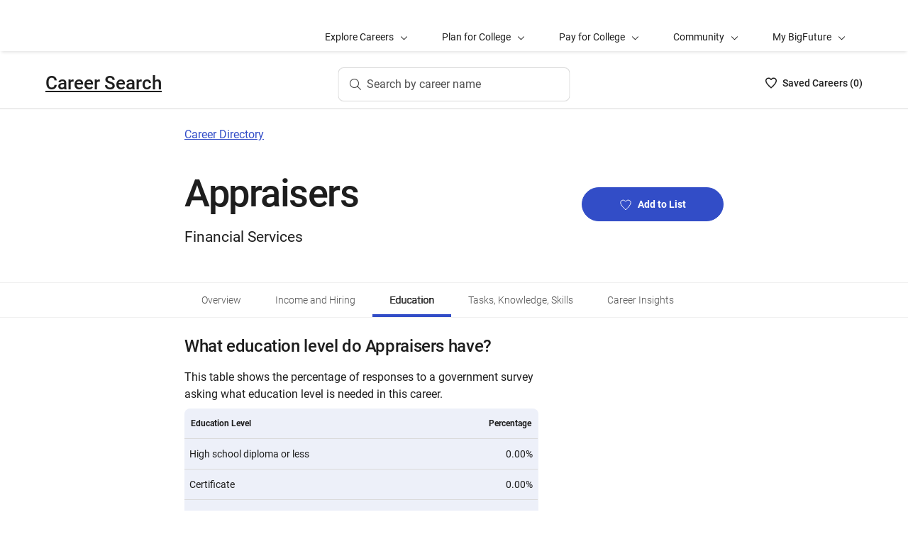

--- FILE ---
content_type: text/html; charset=utf-8
request_url: https://bigfuture.collegeboard.org/careers/appraiser-of-personal-or-business-property/education
body_size: 18510
content:
<!DOCTYPE html><html lang="en"><head><meta charSet="utf-8"/><meta name="viewport" content="width=device-width"/><link rel="shortcut icon" href="https://bigfuture.collegeboard.org/themes/custom/apricot_theme/favicon.ico"/><script src="https://kiwi.collegeboard.org/embed.js" async=""></script><title>Appraisers Education - BigFuture Career Search</title><meta name="description" content="See education level statistics for Appraisers."/><link rel="canonical" href="https://bigfuture.collegeboard.org/careers/appraiser-of-personal-or-business-property/education"/><meta id="ogTitle" property="og:title" content="Appraisers Education - BigFuture Career Search"/><meta id="ogURL" property="og:url" content="https://bigfuture.collegeboard.org/careers/appraiser-of-personal-or-business-property/education"/><meta id="ogDescription" property="og:description" content="See education level statistics for Appraisers."/><meta id="ogType" property="og:type" content="website"/><meta property="og:image" content="https://secure-media.collegeboard.org/digitalServices/bigfuture/socialshare-BF-acorn-blue.png"/><meta property="og:image:url" content="https://secure-media.collegeboard.org/digitalServices/bigfuture/socialshare-BF-acorn-blue.png"/><meta property="og:image:secure_url" content="https://secure-media.collegeboard.org/digitalServices/bigfuture/socialshare-BF-acorn-blue.png"/><meta name="twitter:image" content="https://secure-media.collegeboard.org/digitalServices/bigfuture/socialshare-BF-acorn-blue.png"/><meta name="twitter:card" content="summary"/><meta id="twitterTitle" name="twitter:title" content="Appraisers Education - BigFuture Career Search"/><meta id="twitterDescription" name="twitter:description" content="See education level statistics for Appraisers."/><meta name="twitter:site:id" content="@CollegeBoard"/><meta name="twitter:creator" content="College Board"/><meta id="twitterURL" name="twitter:url" content="https://bigfuture.collegeboard.org/careers/appraiser-of-personal-or-business-property/education"/><meta name="next-head-count" content="21"/><link rel="shortcut icon" href="https://bigfuture.collegeboard.org/themes/custom/apricot_theme/favicon.ico"/><link rel="stylesheet" href="https://atlas.collegeboard.org/apricot/prod/4.8.0/main.min.css"/><link rel="stylesheet" href="https://atlas.collegeboard.org/apricot/prod/4.8.0/athena.min.css"/><link rel="stylesheet" href="https://atlas.collegeboard.org/apricot/prod/4.8.0/bf.min.css"/><link rel="stylesheet" href="https://atlas.collegeboard.org/apricot/prod/4.8.0/glyphs.min.css"/><noscript data-n-css=""></noscript><script defer="" nomodule="" src="/_next/static/chunks/polyfills-42372ed130431b0a.js"></script><script src="/_next/static/chunks/webpack-7ab3068c828c5bf6.js" defer=""></script><script src="/_next/static/chunks/framework-48e855a26e82c682.js" defer=""></script><script src="/_next/static/chunks/main-4f0dd59515193b0b.js" defer=""></script><script src="/_next/static/chunks/pages/_app-085b5b39edf28d55.js" defer=""></script><script src="/_next/static/chunks/61d347e8-cf825ec688377748.js" defer=""></script><script src="/_next/static/chunks/160-9e02692aa03f62f8.js" defer=""></script><script src="/_next/static/chunks/675-2c0b130833b4269d.js" defer=""></script><script src="/_next/static/chunks/664-e347d64e56042a02.js" defer=""></script><script src="/_next/static/chunks/875-5c6abb8126f52acc.js" defer=""></script><script src="/_next/static/chunks/959-d72b623819c02753.js" defer=""></script><script src="/_next/static/chunks/196-5fdf2266f949c62b.js" defer=""></script><script src="/_next/static/chunks/351-6d768aca07a720c7.js" defer=""></script><script src="/_next/static/chunks/399-060ca4e465c1d7ae.js" defer=""></script><script src="/_next/static/chunks/686-236c72f5d27ce4ef.js" defer=""></script><script src="/_next/static/chunks/318-ad13651d4201c49d.js" defer=""></script><script src="/_next/static/chunks/288-72ee6ae3d1f57d22.js" defer=""></script><script src="/_next/static/chunks/pages/careers/%5Bid%5D/education-0d7b3db598907bba.js" defer=""></script><script src="/_next/static/12VPKmHY3Fs4w9_p-r2Ua/_buildManifest.js" defer=""></script><script src="/_next/static/12VPKmHY3Fs4w9_p-r2Ua/_ssgManifest.js" defer=""></script><style data-styled="" data-styled-version="5.3.11">:root{--local-nav-height:75px;--directory-section-scroll-margin-top:16rem;}/*!sc*/
data-styled.g1[id="sc-global-ciAKZb1"]{content:"sc-global-ciAKZb1,"}/*!sc*/
.fUgfNN{margin-block:24px;}/*!sc*/
.fUgfNN:first-of-type{margin-top:0;}/*!sc*/
.fUgfNN:last-of-type + hr{display:none;}/*!sc*/
data-styled.g2[id="sc-32c54a86-0"]{content:"fUgfNN,"}/*!sc*/
.bmKUUN p{font-size:16px;font-weight:normal;line-height:24px;margin-bottom:8px;}/*!sc*/
data-styled.g3[id="sc-32c54a86-1"]{content:"bmKUUN,"}/*!sc*/
.jQzppO{font-size:24px;font-weight:500;-webkit-letter-spacing:-0.38px;-moz-letter-spacing:-0.38px;-ms-letter-spacing:-0.38px;letter-spacing:-0.38px;line-height:32px;}/*!sc*/
data-styled.g4[id="sc-32c54a86-2"]{content:"jQzppO,"}/*!sc*/
.jNmUrD *{font-family:Roboto;}/*!sc*/
data-styled.g6[id="sc-32c54a86-4"]{content:"jNmUrD,"}/*!sc*/
.ihTnZX{border:none;border-top:1px solid #f0f0f0;margin:24px 0;width:100%;}/*!sc*/
data-styled.g9[id="sc-32c54a86-7"]{content:"ihTnZX,"}/*!sc*/
.fkoDXP p{font-size:unset;line-height:unset;}/*!sc*/
data-styled.g48[id="sc-75769140-0"]{content:"fkoDXP,"}/*!sc*/
.dzMLEJ{-webkit-align-items:center;-webkit-box-align:center;-ms-flex-align:center;align-items:center;display:-webkit-box;display:-webkit-flex;display:-ms-flexbox;display:flex;height:24px;margin-bottom:auto;margin-top:auto;overflow:hidden;position:relative;}/*!sc*/
.dzMLEJ .list-heart-count{font-size:14px;font-weight:500;left:0;margin-bottom:auto;margin-left:auto;margin-right:auto;margin-top:auto;padding:0;position:relative;right:0;text-align:left;-webkit-text-decoration:none;text-decoration:none;top:50%;-webkit-transform:translate(0,-50%);-ms-transform:translate(0,-50%);transform:translate(0,-50%);white-space:nowrap;}/*!sc*/
.dzMLEJ .list-heart-count .savedText{display:inline;}/*!sc*/
@media (max-width:767.98px){.dzMLEJ .list-heart-count .savedText{display:none;}}/*!sc*/
data-styled.g61[id="sc-5433ed44-0"]{content:"dzMLEJ,"}/*!sc*/
.gpxpcz{height:24px;position:relative;width:16px;margin-right:8px;}/*!sc*/
.gpxpcz .list-heart-icon-background{border-radius:50%;bottom:0;box-shadow:none;height:24px;left:0;margin-bottom:auto;margin-left:auto;margin-right:auto;margin-top:auto;right:0;top:0;width:16px;z-index:0;}/*!sc*/
.gpxpcz .list-heart-icon{bottom:0;height:16px;left:0;margin-bottom:auto;margin-left:auto;margin-right:auto;margin-top:auto;position:absolute;right:0;stroke-linecap:round;stroke-linejoin:round;stroke-width:1.5;top:0;width:16px;z-index:1;}/*!sc*/
data-styled.g62[id="sc-5433ed44-1"]{content:"gpxpcz,"}/*!sc*/
.kqShqI{margin-left:8px;}/*!sc*/
.kqShqI .heart-list-container-link{-webkit-align-items:center;-webkit-box-align:center;-ms-flex-align:center;align-items:center;display:-webkit-box;display:-webkit-flex;display:-ms-flexbox;display:flex;-webkit-box-pack:center;-webkit-justify-content:center;-ms-flex-pack:center;justify-content:center;-webkit-text-decoration:none;text-decoration:none;}/*!sc*/
.kqShqI .heart-list-container-link .heart-animation-enter .list-heart-icon-background{box-shadow:0 0 1px 4px rgba(50,77,199,0.1),inset 0 0 0 8px rgba(50,77,199,0.1);-webkit-transition:all 250ms ease-in-out;transition:all 250ms ease-in-out;}/*!sc*/
.kqShqI .heart-list-container-link .heart-animation-enter .list-heart-icon{border-radius:none;-webkit-transform:scale(1);-ms-transform:scale(1);transform:scale(1);-webkit-transition:all 250ms ease-in-out;transition:all 250ms ease-in-out;}/*!sc*/
.kqShqI .heart-list-container-link .list-available-fade-enter .list-heart-count{-webkit-transform:translate(0,50%);-ms-transform:translate(0,50%);transform:translate(0,50%);-webkit-transition:-webkit-transform 250ms;-webkit-transition:transform 250ms;transition:transform 250ms;}/*!sc*/
.kqShqI .heart-list-container-link .list-available-fade-enter-active .list-heart-count{-webkit-transform:translate(0,-50%);-ms-transform:translate(0,-50%);transform:translate(0,-50%);-webkit-transition:-webkit-transform 250ms;-webkit-transition:transform 250ms;transition:transform 250ms;}/*!sc*/
.kqShqI .heart-list-container-link .list-available-fade-exit .list-heart-count{-webkit-transform:translate(0,100%);-ms-transform:translate(0,100%);transform:translate(0,100%);-webkit-transition:-webkit-transform 250ms;-webkit-transition:transform 250ms;transition:transform 250ms;}/*!sc*/
.kqShqI .heart-list-container-link .list-available-fade-exit-active .list-heart-count{-webkit-transform:translate(0,-200%);-ms-transform:translate(0,-200%);transform:translate(0,-200%);-webkit-transition:-webkit-transform 250ms;-webkit-transition:transform 250ms;transition:transform 250ms;}/*!sc*/
.kqShqI .heart-list-container-link .heart-animation-enter-active .list-heart-icon-background{box-shadow:0 0 6px 24px transparent,inset 0 0 0 0 transparent;-webkit-transition:all 250ms ease-in-out;transition:all 250ms ease-in-out;}/*!sc*/
.kqShqI .heart-list-container-link .heart-animation-enter-active .list-heart-icon{-webkit-transform:scale(1.4);-ms-transform:scale(1.4);transform:scale(1.4);-webkit-transition:all 250ms ease-in-out;transition:all 250ms ease-in-out;}/*!sc*/
.kqShqI .heart-list-container-link.header-heart-list-not-available{color:#1e1e1e;}/*!sc*/
.kqShqI .heart-list-container-link.header-heart-list-not-available .list-heart-icon{fill:none;stroke:#1e1e1e;}/*!sc*/
.kqShqI .heart-list-container-link.header-heart-list-available{color:#324dc7;}/*!sc*/
.kqShqI .heart-list-container-link.header-heart-list-available .list-heart-icon{fill:#324dc7;stroke:#324dc7;}/*!sc*/
.kqShqI .heart-list-container-link:hover.header-heart-list-not-available{color:#324dc7;}/*!sc*/
.kqShqI .heart-list-container-link:hover.header-heart-list-not-available:not(:focus){box-shadow:none;}/*!sc*/
.kqShqI .heart-list-container-link:hover.header-heart-list-not-available .list-heart-icon{fill:#324dc7;stroke:#324dc7;-webkit-transition:all 200ms ease-in-out;transition:all 200ms ease-in-out;}/*!sc*/
.kqShqI .heart-list-container-link:hover.header-heart-list-available{color:#1b2264;}/*!sc*/
.kqShqI .heart-list-container-link:hover.header-heart-list-available .list-heart-icon{fill:#1b2264;stroke:#1b2264;}/*!sc*/
.kqShqI .heart-list-container-link:focus{border-radius:4px;box-shadow:0 0 0 2px #324dc7;outline:none;-webkit-transition:all 250ms ease-in-out;transition:all 250ms ease-in-out;}/*!sc*/
data-styled.g63[id="sc-5433ed44-2"]{content:"kqShqI,"}/*!sc*/
.bHLRka h1{-webkit-letter-spacing:normal;-moz-letter-spacing:normal;-ms-letter-spacing:normal;letter-spacing:normal;}/*!sc*/
data-styled.g65[id="sc-5433ed44-4"]{content:"bHLRka,"}/*!sc*/
.feWLFH .career-header-link-fade-enter{opacity:0;}/*!sc*/
.feWLFH .career-header-link-fade-enter-active{opacity:1;-webkit-transition:all 250ms;transition:all 250ms;}/*!sc*/
.feWLFH .career-header-link-fade-exit{opacity:1;}/*!sc*/
.feWLFH .career-header-link-fade-exit-active{opacity:0;-webkit-transition:opacity 150ms;transition:opacity 150ms;}/*!sc*/
data-styled.g66[id="sc-5433ed44-5"]{content:"feWLFH,"}/*!sc*/
.hrIwDa a{color:#1e1e1e;}/*!sc*/
.hrIwDa a:focus{border-radius:4px;box-shadow:0 0 0 2px #324dc7;outline:none;}/*!sc*/
.hrIwDa a:visited{color:#1e1e1e !important;}/*!sc*/
.hrIwDa a:hover{color:#324dc7 !important;}/*!sc*/
data-styled.g67[id="sc-5433ed44-6"]{content:"hrIwDa,"}/*!sc*/
.MJDqU{-webkit-align-self:center;-ms-flex-item-align:center;align-self:center;display:-webkit-box;display:-webkit-flex;display:-ms-flexbox;display:flex;-webkit-flex-wrap:nowrap;-ms-flex-wrap:nowrap;flex-wrap:nowrap;margin-left:auto;}/*!sc*/
@media (min-width:767.98px){.MJDqU{left:50%;position:absolute;-webkit-transform:translateX(-50%);-ms-transform:translateX(-50%);transform:translateX(-50%);}}/*!sc*/
.MJDqU .cs-college-search-header-button{border:0;color:#505050;display:-webkit-box;display:-webkit-flex;display:-ms-flexbox;display:flex;-webkit-align-items:center;-webkit-box-align:center;-ms-flex-align:center;align-items:center;-webkit-box-pack:center;-webkit-justify-content:center;-ms-flex-pack:center;justify-content:center;white-space:nowrap;padding:8px;width:-webkit-fit-content;width:-moz-fit-content;width:fit-content;background:white;border-radius:8px;-webkit-transition:all 0.3s ease-in-out;transition:all 0.3s ease-in-out;}/*!sc*/
@media (min-width:767.98px){.MJDqU .cs-college-search-header-button{-webkit-box-pack:start;-webkit-justify-content:flex-start;-ms-flex-pack:start;justify-content:flex-start;padding:12px 40px 12px 16px;width:290px;box-shadow:inset 0 0 0 1px #d9d9d9;}}/*!sc*/
@media (min-width:1024px){.MJDqU .cs-college-search-header-button{width:327px;}}/*!sc*/
.MJDqU .cs-college-search-header-button:focus{outline:none;box-shadow:inset 0 0 0 2px #324dc7;}/*!sc*/
.MJDqU .cs-college-search-header-button:hover{box-shadow:inset 0 0 0 1px #505050;}/*!sc*/
.MJDqU .cs-college-search-header-button-label{margin-left:8px;display:inline;}/*!sc*/
@media (min-width:1px) and (max-width:767.98px){.MJDqU .cs-college-search-header-button-label{display:none;}}/*!sc*/
data-styled.g68[id="sc-5433ed44-7"]{content:"MJDqU,"}/*!sc*/
.LmitP{left:0;position:-webkit-sticky;position:sticky;right:0;top:0px;z-index:10;}/*!sc*/
data-styled.g69[id="sc-5433ed44-8"]{content:"LmitP,"}/*!sc*/
.ZMynN .cs-college-search-header-fade-enter{opacity:0;}/*!sc*/
.ZMynN .cs-college-search-header-fade-enter-active{opacity:1;-webkit-transition:all 300ms;transition:all 300ms;}/*!sc*/
.ZMynN .cs-college-search-header-fade-enter-active #cs-college-search-header-open{height:120px;}/*!sc*/
.ZMynN .cs-college-search-header-fade-enter-active #cs-college-search-header-close{height:73px;}/*!sc*/
.ZMynN .cs-college-search-header-fade-exit{opacity:1;}/*!sc*/
.ZMynN .cs-college-search-header-fade-exit-active{opacity:0;-webkit-transition:opacity 150ms,height 300ms;transition:opacity 150ms,height 300ms;}/*!sc*/
.ZMynN .cs-college-search-header-fade-exit-active #cs-college-search-header-close{height:120px;}/*!sc*/
.ZMynN .cs-college-search-header-fade-exit-active #cs-college-search-header-open{height:73px;}/*!sc*/
data-styled.g70[id="sc-5433ed44-9"]{content:"ZMynN,"}/*!sc*/
.fOxMqA{-webkit-align-items:center;-webkit-box-align:center;-ms-flex-align:center;align-items:center;display:-webkit-box;display:-webkit-flex;display:-ms-flexbox;display:flex;height:73px;padding-bottom:24px;padding-top:24px;place-content:space-between;}/*!sc*/
data-styled.g74[id="sc-5433ed44-13"]{content:"fOxMqA,"}/*!sc*/
.htmuea{left:0;position:-webkit-sticky;position:sticky;right:0;top:calc(-1 * var(--local-nav-height));-webkit-transition:top 0.3s;-webkit-transition:top 0.3s;transition:top 0.3s;z-index:11;}/*!sc*/
data-styled.g77[id="sc-5433ed44-16"]{content:"htmuea,"}/*!sc*/
.ipENtv{background:#ffffff;box-shadow:0 3px 7px -7px rgba(0,0,0,0.03);height:50px;-ms-overflow-style:none;overflow-x:auto;position:-webkit-sticky;position:sticky;-webkit-scrollbar-width:none;-moz-scrollbar-width:none;-ms-scrollbar-width:none;scrollbar-width:none;top:0px;-webkit-transition:top 0.3s;transition:top 0.3s;z-index:9;}/*!sc*/
.ipENtv::-webkit-scrollbar{display:none;}/*!sc*/
data-styled.g150[id="sc-4d58b7dc-0"]{content:"ipENtv,"}/*!sc*/
.dBNrYz{border-top:solid 1px #f0f0f0;left:0;position:-webkit-sticky;position:sticky;right:0;top:0;}/*!sc*/
data-styled.g151[id="sc-4d58b7dc-1"]{content:"dBNrYz,"}/*!sc*/
.hvCFBg{border-bottom:solid 1px #f0f0f0;bottom:0;left:0;position:-webkit-sticky;position:sticky;right:0;}/*!sc*/
data-styled.g152[id="sc-4d58b7dc-2"]{content:"hvCFBg,"}/*!sc*/
.esiupv{height:48px !important;}/*!sc*/
@media (min-width:1px) and (max-width:767.98px){.esiupv{padding-left:0;}}/*!sc*/
@media (min-width:1px) and (max-width:767.98px){.esiupv.cb-tabs-menu ul{width:100%;}.esiupv.cb-tabs-menu ul li .cb-menu-link{padding:16px;}}/*!sc*/
.esiupv.cb-tabs-menu .cb-menu-link{box-shadow:inset 0 -4px 0 0 transparent,inset 0 0 0 2px transparent;color:#505050;font-size:14px;font-weight:300;padding:16px 24px;-webkit-transition:box-shadow 150ms,text-shadow 150ms,border-radius 150ms;transition:box-shadow 150ms,text-shadow 150ms,border-radius 150ms;white-space:nowrap;}/*!sc*/
.esiupv.cb-tabs-menu .cb-menu-link:hover,.esiupv.cb-tabs-menu .cb-menu-link.cb-selected{box-shadow:inset 0 -4px 0 0 #324dc7,inset 0 0 0 2px transparent;color:#1e1e1e;text-shadow:0.75px 0 0 currentColor;}/*!sc*/
.esiupv.cb-tabs-menu .cb-menu-link:hover{background-color:#f5f7fc;}/*!sc*/
.esiupv.cb-tabs-menu .cb-menu-link:focus{border-radius:4px;box-shadow:inset 0 -4px 0 0 transparent,inset 0 0 0 2px #324dc7;outline:none;-webkit-text-decoration:none !important;text-decoration:none !important;}/*!sc*/
.esiupv.cb-tabs-menu .cb-menu-link:focus.cb-selected{box-shadow:inset 0 -4px 0 0 #505050,inset 0 0 0 2px #324dc7;}/*!sc*/
.esiupv.cb-tabs-menu .cb-menu-link:focus:hover:not(.cb-selected){box-shadow:inset 0 -4px 0 0 #324dc7,inset 0 0 0 2px #324dc7;}/*!sc*/
@media (min-width:1px) and (max-width:767.98px){.esiupv.cb-tabs-menu .cb-menu-link{font-size:12px !important;}}/*!sc*/
data-styled.g153[id="sc-1c29de40-0"]{content:"esiupv,"}/*!sc*/
.jovJgf{display:-webkit-box;display:-webkit-flex;display:-ms-flexbox;display:flex;list-style:none;margin:0;padding:0;}/*!sc*/
.jovJgf li{display:-webkit-inline-box;display:-webkit-inline-flex;display:-ms-inline-flexbox;display:inline-flex;}/*!sc*/
data-styled.g165[id="sc-c643dbff-1"]{content:"jovJgf,"}/*!sc*/
.fkuANI a.cb-link-blue:visited{color:#324dc7;}/*!sc*/
data-styled.g180[id="sc-3c74a9bb-0"]{content:"fkuANI,"}/*!sc*/
.jVXyMp{-webkit-transition:all 250ms ease-in-out;transition:all 250ms ease-in-out;background-color:none;background:#324dc7;}/*!sc*/
.jVXyMp.cb-btn-pulse .cb-btn-pulse-dots{left:50%;-webkit-transform:translateX(-50%);-ms-transform:translateX(-50%);transform:translateX(-50%);}/*!sc*/
.jVXyMp .heart-icon{height:16px;margin-right:9px;fill:transparent;width:16px;-webkit-transition:all 250ms ease-in-out;transition:all 250ms ease-in-out;display:inline;stroke:#fff;}/*!sc*/
.jVXyMp:hover .heart-icon,.jVXyMp:focus .heart-icon{fill:#fff;}/*!sc*/
data-styled.g182[id="sc-343672f7-0"]{content:"jVXyMp,"}/*!sc*/
.ihQztv{padding-left:0;list-style-type:disc;}/*!sc*/
data-styled.g184[id="sc-5e208c84-0"]{content:"ihQztv,"}/*!sc*/
.iLTFbH{display:inline;padding-right:8px;}/*!sc*/
.iLTFbH:after{content:' • ';margin-left:8px;}/*!sc*/
.iLTFbH:last-child:after{display:none;}/*!sc*/
data-styled.g185[id="sc-5e208c84-1"]{content:"iLTFbH,"}/*!sc*/
.dWFxSU{background:#ffffff;background-size:cover;display:-webkit-box;display:-webkit-flex;display:-ms-flexbox;display:flex;overflow:hidden;position:relative;width:100%;-webkit-flex-direction:column;-ms-flex-direction:column;flex-direction:column;min-height:288px;-webkit-box-pack:center;-webkit-justify-content:center;-ms-flex-pack:center;justify-content:center;color:#1e1e1e;}/*!sc*/
@media (min-width:768px){.dWFxSU{background-size:cover;}}/*!sc*/
data-styled.g186[id="sc-6a9f0c11-0"]{content:"dWFxSU,"}/*!sc*/
.eqRCbM{display:-webkit-box;display:-webkit-flex;display:-ms-flexbox;display:flex;-webkit-flex-flow:row wrap;-ms-flex-flow:row wrap;flex-flow:row wrap;}/*!sc*/
@media (min-width:768px){.eqRCbM{-webkit-flex-wrap:nowrap;-ms-flex-wrap:nowrap;flex-wrap:nowrap;}}/*!sc*/
data-styled.g190[id="sc-2a3733db-0"]{content:"eqRCbM,"}/*!sc*/
.djCDab{display:inline-block;margin:24px 0;min-width:100%;}/*!sc*/
@media (min-width:768px){.djCDab{min-width:calc(100% - 216px);}}/*!sc*/
data-styled.g191[id="sc-2a3733db-1"]{content:"djCDab,"}/*!sc*/
.gpsTXu{min-width:100%;display:-webkit-inline-box;display:-webkit-inline-flex;display:-ms-inline-flexbox;display:inline-flex;-webkit-flex-direction:column;-ms-flex-direction:column;flex-direction:column;-webkit-box-pack:center;-webkit-justify-content:center;-ms-flex-pack:center;justify-content:center;margin:24px 0;}/*!sc*/
@media (min-width:768px){.gpsTXu{padding-left:16px;min-width:216px;}}/*!sc*/
data-styled.g192[id="sc-2a3733db-2"]{content:"gpsTXu,"}/*!sc*/
.fpJfgh{width:100%;}/*!sc*/
@media (min-width:768px){.fpJfgh{max-width:200px;}}/*!sc*/
data-styled.g193[id="sc-2a3733db-3"]{content:"fpJfgh,"}/*!sc*/
.QlSsk{margin-bottom:16px;margin-top:16px;}/*!sc*/
data-styled.g194[id="sc-2a3733db-4"]{content:"QlSsk,"}/*!sc*/
.btcqtm{font-size:54px !important;margin-bottom:16px;font-weight:500;}/*!sc*/
data-styled.g195[id="sc-2a3733db-5"]{content:"btcqtm,"}/*!sc*/
.cOGlUj{min-height:224px;}/*!sc*/
data-styled.g196[id="sc-2a3733db-6"]{content:"cOGlUj,"}/*!sc*/
.jnRgKV{height:364px;width:217px;}/*!sc*/
.jnRgKV .cb-card-title-small{font-size:16px;}/*!sc*/
.jnRgKV .arrowRight{margin-left:8px;}/*!sc*/
.jnRgKV:hover{border-radius:16px;box-shadow:inset 0 0 0 3px #1e1e1e;-webkit-transition:all 250ms ease-in-out;transition:all 250ms ease-in-out;}/*!sc*/
.jnRgKV:focus{border-radius:16px;box-shadow:inset 0 0 0 4px #324dc7;}/*!sc*/
.jnRgKV:first-of-type{margin-left:8px;}/*!sc*/
data-styled.g200[id="sc-ed86b273-0"]{content:"jnRgKV,"}/*!sc*/
.eUKamP{display:block;margin-bottom:16px;}/*!sc*/
data-styled.g201[id="sc-ed86b273-1"]{content:"eUKamP,"}/*!sc*/
.hNlfsu .crsp-similar-career-add-to-list-btn{background:none;border:1px solid transparent;padding:3px 3.8px 3px 3px;position:relative;z-index:1;}/*!sc*/
.hNlfsu .crsp-similar-career-add-to-list-btn:focus{border:1px solid #28369a;border-radius:10px;padding:3px 3.8px 3px 3px;}/*!sc*/
.hNlfsu .crsp-similar-career-add-to-list-btn .crsp-similar-career-add-to-list-btn-icon{fill:#ffffff;height:21.2px;stroke:#324dc7;width:20.4px;}/*!sc*/
.hNlfsu .crsp-similar-career-add-to-list-btn .crsp-similar-career-add-to-list-btn-icon:hover{fill:#324dc7;stroke:#ffffff;}/*!sc*/
.hNlfsu .crsp-similar-career-add-to-list-btn .crsp-similar-career-remove-from-list-btn-icon{fill:#324dc7;height:21.2px;stroke:#ffffff;width:20.4px;}/*!sc*/
.hNlfsu .crsp-similar-career-add-to-list-btn .crsp-similar-career-remove-from-list-btn-icon:hover{fill:#ffffff;stroke:#324dc7;}/*!sc*/
data-styled.g202[id="sc-ed86b273-2"]{content:"hNlfsu,"}/*!sc*/
.dKKXMg{border:1px solid #d9d9d9;height:100%;width:100%;}/*!sc*/
.dKKXMg .table-hidden-row{display:none;}/*!sc*/
.dKKXMg .header,.dKKXMg .cell{border:1px solid #d9d9d9;font-size:12px;font-weight:300;line-height:2;overflow:hidden;padding:7px;text-align:center;}/*!sc*/
data-styled.g219[id="sc-f93911c6-0"]{content:"dKKXMg,"}/*!sc*/
.cvTlmx{border:none !important;}/*!sc*/
.cvTlmx thead{border-bottom:1px solid rgb(217,217,217) !important;}/*!sc*/
.cvTlmx thead tr th:nth-child(odd){font-weight:bold;text-align:left;padding:9px;border:none;}/*!sc*/
.cvTlmx thead tr th:nth-child(even){font-weight:bold;text-align:right;padding:9px;border:none;}/*!sc*/
.cvTlmx tbody tr:not(:last-child){border-bottom:1px solid rgb(217,217,217) !important;}/*!sc*/
.cvTlmx tbody tr th.cell,.cvTlmx tbody tr td.cell{font-size:14px;}/*!sc*/
.cvTlmx tbody tr th.cell{border:none;line-height:24px;font-weight:normal;text-align:left;}/*!sc*/
.cvTlmx tbody tr td.cell{text-align:right;border:none;font-weight:400;}/*!sc*/
data-styled.g221[id="sc-e7094482-0"]{content:"cvTlmx,"}/*!sc*/
</style></head><body><div id="__next"><div id="bf-profile-main" class="bfr-main"><header><cbw-header classname="cb-bf-project" app-id="12" skip-target-id="main-content" use-global-navigation="false" home-link="https://bigfuture.collegeboard.org" home-link-location="Big Future" search_type="bf_site" data-cbtrack-corewidget="header" idp="ECL"></cbw-header></header><main><div class="cb-margin-bottom-8" id="bf-local-nav-root"></div><div id="app"><div class="sc-5433ed44-16 htmuea cb-white-bg cb-border-bottom"><div data-testid="cs-college-search-header" class="sc-5433ed44-8 LmitP"><div class="container"><div class="row cb-no-gutter"><div class="col-xs-12"><div class="sc-5433ed44-9 ZMynN"><div id="cs-college-search-header-close" class="sc-5433ed44-13 fOxMqA cs-college-search-header-close"><div class="sc-5433ed44-5 feWLFH"><div class="sc-5433ed44-4 bHLRka cb-black1-color"><div class="sc-5433ed44-6 hrIwDa"><a class="cb-roboto-medium cb-h4 cb-no-padding" data-testid="cs-career-search-brand-name" href="https://bigfuture.collegeboard.org/career-search">Career Search</a></div></div></div><div class="sc-5433ed44-7 MJDqU"><button type="button" data-testid="cs-search-button" aria-label="Search by career name" class="cs-college-search-header-button"><i class="cb-icon cb-search"></i><span class="cs-college-search-header-button-label">Search by career name</span></button></div><div role="region" aria-label="Saved Careers List Total" class="sc-5433ed44-2 kqShqI"><span class="cb-sr-only">Saved Careers List<!-- --> -<span data-testid="heart-list-link-aria-status" role="status" aria-live="polite"> no Careers are selected</span></span><a aria-label="Saved Careers List - 0" class="heart-list-container-link header-heart-list-not-available" data-testid="header-heart-list-link" href="https://bigfuture.collegeboard.org/career-search/career-list/"><div class="sc-5433ed44-1 gpxpcz"><div class="list-heart-icon-background"></div><svg class="list-heart-icon" xmlns="http://www.w3.org/2000/svg" viewBox="0 0 16 16" width="10" data-testid="list-heart-icon" x="0px" y="0px" xml:space="preserve" aria-hidden="true"><g id="list-heart-icon"><path class="st1" d="M8,14.8C5.2,12.4-0.6,6.5,1.1,3.2c0.5-1.1,1.5-1.8,2.7-2s2.4,0.2,3.2,1l1,1l1-1c0.8-0.8,2-1.2,3.2-1 c1.2,0.2,2.2,0.9,2.7,2C16.6,6.5,10.8,12.4,8,14.8z"></path></g></svg></div><div class="sc-5433ed44-0 dzMLEJ heart-container"><div class="list-heart-count" data-testid="list-heart-count"><span class="savedText">Saved <!-- -->Career<!-- -->s (</span>0<span class="savedText">)</span></div></div></a></div></div></div></div></div></div></div></div><div id="main-content"><div class="sc-6a9f0c11-0 dWFxSU sc-2a3733db-6 cOGlUj"><div class="container"><div class="row cb-no-gutter"><div class="col-md-10 offset-md-1 col-lg-8 offset-lg-2 cb-margin-top-24 cb-margin-bottom-24"><div class="sc-3c74a9bb-0 fkuANI"><a class="cb-link-blue" href="/careers">Career Directory</a></div><div class="sc-2a3733db-0 eqRCbM"><div class="sc-2a3733db-1 djCDab"><div class="sc-2a3733db-4 QlSsk"><h1 id="career-profile-header-13-2022.00-title" data-testid="career-profile-header-13-2022.00-title" font-size="54px !important" class="sc-2a3733db-5 btcqtm">Appraisers</h1></div><div><ul aria-label="Career Categories" id="career-profile-header-13-2022.00-categories" data-testid="career-profile-header-13-2022.00-categories" class="sc-5e208c84-0 ihQztv cb-paragraph1-res"><li spacing="8px" class="sc-5e208c84-1 iLTFbH"><span>Financial Services</span></li></ul></div></div><div class="sc-2a3733db-2 gpsTXu"><div class="sc-2a3733db-3 fpJfgh"><button class="sc-343672f7-0 jVXyMp cb-btn cb-btn-block cb-btn-primary" data-testid="add-to-career-list-button-13-2022.00" id="add-to-career-list-button-13-2022.00" type="button" aria-describedby="career-profile-header-13-2022.00-title"><svg class="heart-icon" xmlns="http://www.w3.org/2000/svg" viewBox="0 0 16 16" width="10" data-testid="" x="0px" y="0px" xml:space="preserve" aria-hidden="true"><g id=""><path class="st1" d="M8,14.8C5.2,12.4-0.6,6.5,1.1,3.2c0.5-1.1,1.5-1.8,2.7-2s2.4,0.2,3.2,1l1,1l1-1c0.8-0.8,2-1.2,3.2-1 c1.2,0.2,2.2,0.9,2.7,2C16.6,6.5,10.8,12.4,8,14.8z"></path></g></svg><span>Add to List</span></button></div></div></div></div></div></div></div><div id="crp-profile-tabs-scroll-stop" style="position:relative;top:1px"></div><div class="sc-4d58b7dc-0 ipENtv"><div class="sc-4d58b7dc-1 dBNrYz"></div><div class="container " data-testid="one-column-grid"><div class="row"><div class="col-lg-8 offset-lg-2 col-md-10 offset-md-1 col-xs-12 "><div class="sc-1c29de40-0 esiupv cb-tabs-menu"><ul><li><a aria-current="false" data-testid="cb-tabs-menu-tab-0" class="cb-menu-link " href="/careers/appraiser-of-personal-or-business-property"><span>Overview</span></a></li><li><a aria-current="false" data-testid="cb-tabs-menu-tab-1" class="cb-menu-link " href="/careers/appraiser-of-personal-or-business-property/income-and-hiring"><span>Income and Hiring</span></a></li><li><a aria-current="true" data-testid="cb-tabs-menu-tab-2" class="cb-menu-link cb-selected" href="/careers/appraiser-of-personal-or-business-property/education"><span>Education</span></a></li><li><a aria-current="false" data-testid="cb-tabs-menu-tab-3" class="cb-menu-link " href="/careers/appraiser-of-personal-or-business-property/tasks-knowledge-skills"><span>Tasks, Knowledge, Skills</span></a></li><li><a aria-current="false" data-testid="cb-tabs-menu-tab-4" class="cb-menu-link " href="/careers/appraiser-of-personal-or-business-property/readiness"><span>Career Insights</span></a></li></ul></div></div></div></div><div class="sc-4d58b7dc-2 hvCFBg"></div></div><div class="container"><div class="row cb-no-gutter"><div class="col-md-10 offset-md-1 col-lg-8 offset-lg-2 cb-margin-top-24 cb-margin-bottom-48"><div class="row"><div class="col-sm-8"><section class="sc-32c54a86-0 fUgfNN"><section class="sc-32c54a86-4 jNmUrD"><h2 id="bf-tab-panel-section-title" data-testid="bf-tab-panel-section-title" class="sc-32c54a86-2 jQzppO cb-margin-bottom-16">What education level do Appraisers have?</h2></section><div class="sc-32c54a86-1 bmKUUN cb-margin-bottom-16"><div class="sc-75769140-0"><p>This table shows the percentage of responses to a government survey asking what education level is needed in this career.</p></div><div class="cb-margin-bottom-16 cb-border-radius-8 cb-bf-blue-tint-2" data-testid="bf-table-container"><table class="sc-f93911c6-0 dKKXMg sc-e7094482-0 cvTlmx" data-testid="bf-table" font-weight="400"><thead data-testid="bf-table-header"><tr><th class="header" scope="col">Education Level</th><th class="header" scope="col">Percentage</th></tr></thead><tbody data-testid="bf-table-body"><tr class=""><th class="cell" scope="row">High school diploma or less</th><td class="cell">0.00%</td></tr><tr class=""><th class="cell" scope="row">Certificate</th><td class="cell">0.00%</td></tr><tr class=""><th class="cell" scope="row">Some college</th><td class="cell">17.39%</td></tr><tr class=""><th class="cell" scope="row">Associate degree</th><td class="cell">17.39%</td></tr><tr class=""><th class="cell" scope="row">Bachelor&#x27;s degree</th><td class="cell">47.83%</td></tr><tr class=""><th class="cell" scope="row">Master&#x27;s or professional degree</th><td class="cell">17.40%</td></tr><tr class=""><th class="cell" scope="row">Doctoral degree or more</th><td class="cell">0.00%</td></tr></tbody></table></div><div class="sc-75769140-0 cb-margin-bottom-16"><p>Percentages may not total 100 due to rounding.</p></div></div></section><hr class="sc-32c54a86-7 ihTnZX"/><hr class="sc-32c54a86-7 ihTnZX"/></div></div><section class="sc-32c54a86-0 fUgfNN"><section class="sc-32c54a86-4 jNmUrD"><h2 id="similar-careers-section-heading" data-testid="similar-careers-section-heading" class="sc-32c54a86-2 jQzppO cb-margin-bottom-16">You might also be interested in…</h2></section><div class="sc-32c54a86-1 bmKUUN cb-margin-bottom-16"><div role="region" aria-label="similar careers" class="cb-horizontal-carousel" data-cbtrack-comp="apricot-react:horizontal-carousel"><div class="cb-horizontal-nav cb-horizontal-nav-left"><a aria-label="scroll content to left" role="button" href="/#" tabindex="-1" aria-disabled="true" class=""><span class="cb-icon cb-left" aria-hidden="true"></span></a></div><div class="cb-horizontal-carousel-nav"><div class="cb-horizontal-carousel-content"><ul class="sc-c643dbff-1 jovJgf"><li class="sc-ed86b273-0 jnRgKV cb-margin-right-16 cb-margin-top-4 cb-margin-bottom-4 cb-card cb-card-title-link" tabindex="-1"><div class="sc-ed86b273-2 hNlfsu cb-card-header align-items-center"><div></div><button type="button" class="crsp-similar-career-add-to-list-btn" aria-label="Add Real Estate Sales Agents to Career List"><svg class="crsp-similar-career-add-to-list-btn-icon" xmlns="http://www.w3.org/2000/svg" viewBox="0 0 16 16" data-testid="crsp-similar-career-heart-icon-41-9022.00" x="0px" y="0px" xml:space="preserve" aria-hidden="true"><g id="crsp-similar-career-heart-icon-41-9022.00"><path class="st1" d="M8,14.8C5.2,12.4-0.6,6.5,1.1,3.2c0.5-1.1,1.5-1.8,2.7-2s2.4,0.2,3.2,1l1,1l1-1c0.8-0.8,2-1.2,3.2-1 c1.2,0.2,2.2,0.9,2.7,2C16.6,6.5,10.8,12.4,8,14.8z"></path></g></svg></button></div><div class="cb-card-content"><a data-card-link="/careers/real-estate-sales-agent" rel="noreferrer" class="sc-ed86b273-1 eUKamP" href="/careers/real-estate-sales-agent"><h2 class="cb-card-title-small cb-roboto-medium">Real Estate Sales Agents<span class="cb-icon cb-east arrowRight"></span></h2></a><div class="cb-border cb-border-top-1 cb-gray5-border cb-border-dashed cb-roboto-light cb-font-size-small"><div class="cb-padding-top-8"><div class="display-inline-flex cb-padding-bottom-8"><span class="cb-icon cb-dollar cb-blue5-color cb-padding-right-16 cb-padding-top-4" role="img" aria-label="Median Yearly Income"></span><div><strong class="cb-roboto-medium">$61,735</strong> <!-- -->Median Yearly Income</div></div><div class="display-inline-flex cb-padding-bottom-8"><span class="cb-icon cb-graph cb-blue5-color cb-padding-right-16 cb-padding-top-4" role="img" aria-label="Projected Job Growth"></span><div><strong class="cb-roboto-medium">+6.30%</strong> <!-- -->Projected Job Growth</div></div></div></div></div></li><li class="sc-ed86b273-0 jnRgKV cb-margin-right-16 cb-margin-top-4 cb-margin-bottom-4 cb-card cb-card-title-link" tabindex="-1"><div class="sc-ed86b273-2 hNlfsu cb-card-header align-items-center"><div></div><button type="button" class="crsp-similar-career-add-to-list-btn" aria-label="Add Real Estate Brokers to Career List"><svg class="crsp-similar-career-add-to-list-btn-icon" xmlns="http://www.w3.org/2000/svg" viewBox="0 0 16 16" data-testid="crsp-similar-career-heart-icon-41-9021.00" x="0px" y="0px" xml:space="preserve" aria-hidden="true"><g id="crsp-similar-career-heart-icon-41-9021.00"><path class="st1" d="M8,14.8C5.2,12.4-0.6,6.5,1.1,3.2c0.5-1.1,1.5-1.8,2.7-2s2.4,0.2,3.2,1l1,1l1-1c0.8-0.8,2-1.2,3.2-1 c1.2,0.2,2.2,0.9,2.7,2C16.6,6.5,10.8,12.4,8,14.8z"></path></g></svg></button></div><div class="cb-card-content"><a data-card-link="/careers/real-estate-broker" rel="noreferrer" class="sc-ed86b273-1 eUKamP" href="/careers/real-estate-broker"><h2 class="cb-card-title-small cb-roboto-medium">Real Estate Brokers<span class="cb-icon cb-east arrowRight"></span></h2></a><div class="cb-border cb-border-top-1 cb-gray5-border cb-border-dashed cb-roboto-light cb-font-size-small"><div class="cb-padding-top-8"><div class="display-inline-flex cb-padding-bottom-8"><span class="cb-icon cb-dollar cb-blue5-color cb-padding-right-16 cb-padding-top-4" role="img" aria-label="Median Yearly Income"></span><div><strong class="cb-roboto-medium">$77,592</strong> <!-- -->Median Yearly Income</div></div><div class="display-inline-flex cb-padding-bottom-8"><span class="cb-icon cb-graph cb-blue5-color cb-padding-right-16 cb-padding-top-4" role="img" aria-label="Projected Job Growth"></span><div><strong class="cb-roboto-medium">+5.36%</strong> <!-- -->Projected Job Growth</div></div></div></div></div></li><li class="sc-ed86b273-0 jnRgKV cb-margin-right-16 cb-margin-top-4 cb-margin-bottom-4 cb-card cb-card-title-link" tabindex="-1"><div class="sc-ed86b273-2 hNlfsu cb-card-header align-items-center"><div></div><button type="button" class="crsp-similar-career-add-to-list-btn" aria-label="Add Auto Damage Insurance Appraisers to Career List"><svg class="crsp-similar-career-add-to-list-btn-icon" xmlns="http://www.w3.org/2000/svg" viewBox="0 0 16 16" data-testid="crsp-similar-career-heart-icon-13-1032.00" x="0px" y="0px" xml:space="preserve" aria-hidden="true"><g id="crsp-similar-career-heart-icon-13-1032.00"><path class="st1" d="M8,14.8C5.2,12.4-0.6,6.5,1.1,3.2c0.5-1.1,1.5-1.8,2.7-2s2.4,0.2,3.2,1l1,1l1-1c0.8-0.8,2-1.2,3.2-1 c1.2,0.2,2.2,0.9,2.7,2C16.6,6.5,10.8,12.4,8,14.8z"></path></g></svg></button></div><div class="cb-card-content"><a data-card-link="/careers/insurance-appraiser-auto-damage" rel="noreferrer" class="sc-ed86b273-1 eUKamP" href="/careers/insurance-appraiser-auto-damage"><h2 class="cb-card-title-small cb-roboto-medium">Auto Damage Insurance Appraisers<span class="cb-icon cb-east arrowRight"></span></h2></a><div class="cb-border cb-border-top-1 cb-gray5-border cb-border-dashed cb-roboto-light cb-font-size-small"><div class="cb-padding-top-8"><div class="display-inline-flex cb-padding-bottom-8"><span class="cb-icon cb-dollar cb-blue5-color cb-padding-right-16 cb-padding-top-4" role="img" aria-label="Median Yearly Income"></span><div><strong class="cb-roboto-medium">$76,146</strong> <!-- -->Median Yearly Income</div></div><div class="display-inline-flex cb-padding-bottom-8"><span class="cb-icon cb-graph cb-blue5-color cb-padding-right-16 cb-padding-top-4" role="img" aria-label="Projected Job Growth"></span><div><strong class="cb-roboto-medium">-2.57%</strong> <!-- -->Projected Job Growth</div></div></div></div></div></li><li class="sc-ed86b273-0 jnRgKV cb-margin-right-16 cb-margin-top-4 cb-margin-bottom-4 cb-card cb-card-title-link" tabindex="-1"><div class="sc-ed86b273-2 hNlfsu cb-card-header align-items-center"><div></div><button type="button" class="crsp-similar-career-add-to-list-btn" aria-label="Add Property, Real Estate, and Community Association Managers to Career List"><svg class="crsp-similar-career-add-to-list-btn-icon" xmlns="http://www.w3.org/2000/svg" viewBox="0 0 16 16" data-testid="crsp-similar-career-heart-icon-11-9141.00" x="0px" y="0px" xml:space="preserve" aria-hidden="true"><g id="crsp-similar-career-heart-icon-11-9141.00"><path class="st1" d="M8,14.8C5.2,12.4-0.6,6.5,1.1,3.2c0.5-1.1,1.5-1.8,2.7-2s2.4,0.2,3.2,1l1,1l1-1c0.8-0.8,2-1.2,3.2-1 c1.2,0.2,2.2,0.9,2.7,2C16.6,6.5,10.8,12.4,8,14.8z"></path></g></svg></button></div><div class="cb-card-content"><a data-card-link="/careers/property-real-estate-and-community-association-manager" rel="noreferrer" class="sc-ed86b273-1 eUKamP" href="/careers/property-real-estate-and-community-association-manager"><h2 class="cb-card-title-small cb-roboto-medium">Property, Real Estate, and Community Association Managers<span class="cb-icon cb-east arrowRight"></span></h2></a><div class="cb-border cb-border-top-1 cb-gray5-border cb-border-dashed cb-roboto-light cb-font-size-small"><div class="cb-padding-top-8"><div class="display-inline-flex cb-padding-bottom-8"><span class="cb-icon cb-dollar cb-blue5-color cb-padding-right-16 cb-padding-top-4" role="img" aria-label="Median Yearly Income"></span><div><strong class="cb-roboto-medium">$64,589</strong> <!-- -->Median Yearly Income</div></div><div class="display-inline-flex cb-padding-bottom-8"><span class="cb-icon cb-graph cb-blue5-color cb-padding-right-16 cb-padding-top-4" role="img" aria-label="Projected Job Growth"></span><div><strong class="cb-roboto-medium">+3.25%</strong> <!-- -->Projected Job Growth</div></div></div></div></div></li><li class="sc-ed86b273-0 jnRgKV cb-margin-right-16 cb-margin-top-4 cb-margin-bottom-4 cb-card cb-card-title-link" tabindex="-1"><div class="sc-ed86b273-2 hNlfsu cb-card-header align-items-center"><div></div><button type="button" class="crsp-similar-career-add-to-list-btn" aria-label="Add Title Examiners, Abstractors, and Searchers to Career List"><svg class="crsp-similar-career-add-to-list-btn-icon" xmlns="http://www.w3.org/2000/svg" viewBox="0 0 16 16" data-testid="crsp-similar-career-heart-icon-23-2093.00" x="0px" y="0px" xml:space="preserve" aria-hidden="true"><g id="crsp-similar-career-heart-icon-23-2093.00"><path class="st1" d="M8,14.8C5.2,12.4-0.6,6.5,1.1,3.2c0.5-1.1,1.5-1.8,2.7-2s2.4,0.2,3.2,1l1,1l1-1c0.8-0.8,2-1.2,3.2-1 c1.2,0.2,2.2,0.9,2.7,2C16.6,6.5,10.8,12.4,8,14.8z"></path></g></svg></button></div><div class="cb-card-content"><a data-card-link="/careers/title-examiner-abstractor-and-searcher" rel="noreferrer" class="sc-ed86b273-1 eUKamP" href="/careers/title-examiner-abstractor-and-searcher"><h2 class="cb-card-title-small cb-roboto-medium">Title Examiners, Abstractors, and Searchers<span class="cb-icon cb-east arrowRight"></span></h2></a><div class="cb-border cb-border-top-1 cb-gray5-border cb-border-dashed cb-roboto-light cb-font-size-small"><div class="cb-padding-top-8"><div class="display-inline-flex cb-padding-bottom-8"><span class="cb-icon cb-dollar cb-blue5-color cb-padding-right-16 cb-padding-top-4" role="img" aria-label="Median Yearly Income"></span><div><strong class="cb-roboto-medium">$54,320</strong> <!-- -->Median Yearly Income</div></div><div class="display-inline-flex cb-padding-bottom-8"><span class="cb-icon cb-graph cb-blue5-color cb-padding-right-16 cb-padding-top-4" role="img" aria-label="Projected Job Growth"></span><div><strong class="cb-roboto-medium">+1.62%</strong> <!-- -->Projected Job Growth</div></div></div></div></div></li></ul></div></div><div class="cb-horizontal-nav cb-horizontal-nav-right"><a aria-label="scroll content to right" href="/#" role="button" tabindex="-1" aria-disabled="true" class=""><span class="cb-icon cb-right" aria-hidden="true"></span></a></div></div></div></section><hr class="sc-32c54a86-7 ihTnZX"/><div class="sc-75769140-0 fkoDXP cb-margin-top-16 cb-font-size-xsmall cb-font-weight-light"><p>Data on career profiles are based on information supplied by the <a class="cb-link-black" href="https://bigfuture.collegeboard.org/explore-careers/career-data-partnership">O*NET Program</a>, sponsored by U.S. Department of Labor, Employment, and Training Administration.</p>
</div></div></div></div></div></div><div class="cb-toast-container cb-toast-container-bottom" style="top:0;bottom:16px"></div></main><footer><cbw-footer back-to-top-background-color="#1E1E1E" background-color="#324DC7" color="light" back-to-top-color="light" links-url="https://bigfuture.collegeboard.org/athena/bf-footer" data-cbtrack-corewidget="footer"></cbw-footer></footer></div></div><script id="__NEXT_DATA__" type="application/json">{"props":{"pageProps":{"careerData":{"relatedCareers":[{"titleSlug":"property-real-estate-and-community-association-manager","humanizedTitle":"Property, Real Estate, and Community Association Managers","onetId":"11-9141.00"},{"titleSlug":"insurance-appraiser-auto-damage","humanizedTitle":"Auto Damage Insurance Appraisers","onetId":"13-1032.00"},{"titleSlug":"appraiser-or-assessor-of-real-estate","humanizedTitle":"Appraisers and Assessors of Real Estate","onetId":"13-2023.00"},{"titleSlug":"title-examiner-abstractor-and-searcher","humanizedTitle":"Title Examiners, Abstractors, and Searchers","onetId":"23-2093.00"},{"titleSlug":"real-estate-broker","humanizedTitle":"Real Estate Brokers","onetId":"41-9021.00"},{"titleSlug":"real-estate-sales-agent","humanizedTitle":"Real Estate Sales Agents","onetId":"41-9022.00"}],"description":"Appraise and estimate the fair value of tangible personal or business property, such as jewelry, art, antiques, collectibles, and equipment. May also appraise land.","coreTasks":["Determine the appropriate type of valuation to make, such as fair market, replacement, or liquidation, based on the needs of the property owner.","Write descriptions of the property being appraised.","Calculate the value of property based on comparisons to recent sales, estimated cost to reproduce, and anticipated property income streams.","Document physical characteristics of property such as measurements, quality, and design.","Locate and record data on sales of comparable property using specialized software, internet searches, or personal records.","Write and submit appraisal reports for property, such as jewelry, art, antiques, collectibles, and equipment.","Inspect personal or business property.","Create and maintain a database of completed appraisals.","Take photographs of property.","Verify that property matches legal descriptions or certifications.","Update appraisals when property has been improved, damaged, or has otherwise changed.","Testify in court as to the value of a piece of tangible property.","Forecast the value of property."],"employment":[{"number":80570,"year":2022},{"number":80889,"year":2023},{"number":76924,"year":2024},{"number":76663,"year":2025},{"number":76392,"year":2026},{"number":76089,"year":2027},{"number":76057,"year":2028},{"number":75691,"year":2029},{"number":75506,"year":2030},{"number":75317,"year":2031},{"number":75137,"year":2032},{"number":74955,"year":2033},{"number":74760,"year":2034}],"otherJobTitles":[{"name":"Personal Property Appraisers","uniquePostings":31}],"typicalEdLevel":"a Bachelor's degree","onetId":"13-2022.00","medianEarnings":65965.01,"skills":[{"level":"55.428516","importance":"3.88","name":"Reading Comprehension","description":"Understanding written sentences and paragraphs in work-related documents."},{"level":"49.99995","importance":"3.62","name":"Critical Thinking","description":"Using logic and reasoning to identify the strengths and weaknesses of alternative solutions, conclusions, or approaches to problems."},{"level":"49.99995","importance":"3.5","name":"Writing","description":"Communicating effectively in writing as appropriate for the needs of the audience."},{"level":"51.714234000000005","importance":"3.38","name":"Active Listening","description":"Giving full attention to what other people are saying, taking time to understand the points being made, asking questions as appropriate, and not interrupting at inappropriate times."},{"level":"48.285666","importance":"3.38","name":"Speaking","description":"Talking to others to convey information effectively."},{"level":"42.8571","importance":"3.12","name":"Active Learning","description":"Understanding the implications of new information for both current and future problem-solving and decision-making."},{"level":"46.428525","importance":"3","name":"Judgment and Decision Making","description":"Considering the relative costs and benefits of potential actions to choose the most appropriate one."},{"level":"42.8571","importance":"3","name":"Time Management","description":"Managing one's own time and the time of others."},{"level":"39.285675","importance":"3","name":"Complex Problem Solving","description":"Identifying complex problems and reviewing related information to develop and evaluate options and implement solutions."},{"level":"46.428525","importance":"2.88","name":"Mathematics","description":"Using mathematics to solve problems."},{"level":"44.571384","importance":"2.88","name":"Persuasion","description":"Persuading others to change their minds or behavior."},{"level":"42.8571","importance":"2.88","name":"Service Orientation","description":"Actively looking for ways to help people."},{"level":"42.8571","importance":"2.88","name":"Social Perceptiveness","description":"Being aware of others' reactions and understanding why they react as they do."},{"level":"41.142815999999996","importance":"2.88","name":"Monitoring","description":"Monitoring/Assessing performance of yourself, other individuals, or organizations to make improvements or take corrective action."},{"level":"37.428534","importance":"2.88","name":"Negotiation","description":"Bringing others together and trying to reconcile differences."},{"level":"42.8571","importance":"2.75","name":"Coordination","description":"Adjusting actions in relation to others' actions."},{"level":"41.142815999999996","importance":"2.5","name":"Learning Strategies","description":"Selecting and using training/instructional methods and procedures appropriate for the situation when learning or teaching new things."},{"level":"37.428534","importance":"2.5","name":"Systems Evaluation","description":"Identifying measures or indicators of system performance and the actions needed to improve or correct performance, relative to the goals of the system."},{"level":"33.999966","importance":"2.5","name":"Systems Analysis","description":"Determining how a system should work and how changes in conditions, operations, and the environment will affect outcomes."},{"level":"35.71425","importance":"2.25","name":"Instructing","description":"Teaching others how to do something."},{"level":"35.71425","importance":"2.12","name":"Management of Personnel Resources","description":"Motivating, developing, and directing people as they work, identifying the best people for the job."},{"level":"28.5714","importance":"2.12","name":"Quality Control Analysis","description":"Conducting tests and inspections of products, services, or processes to evaluate quality or performance."},{"level":"24.999975","importance":"2","name":"Management of Material Resources","description":"Obtaining and seeing to the appropriate use of equipment, facilities, and materials needed to do certain work."},{"level":"23.142834","importance":"1.88","name":"Management of Financial Resources","description":"Determining how money will be spent to get the work done, and accounting for these expenditures."},{"level":"19.714266","importance":"1.88","name":"Operations Monitoring","description":"Watching gauges, dials, or other indicators to make sure a machine is working properly."},{"level":"15.999984000000001","importance":"1.62","name":"Programming","description":"Writing computer programs for various purposes."},{"level":"15.999984000000001","importance":"1.62","name":"Troubleshooting","description":"Determining causes of operating errors and deciding what to do about it."},{"level":"8.857134","importance":"1.5","name":"Operations Analysis","description":"Analyzing needs and product requirements to create a design."},{"level":"8.857134","importance":"1.38","name":"Science","description":"Using scientific rules and methods to solve problems."},{"level":"3.571425","importance":"1.25","name":"Technology Design","description":"Generating or adapting equipment and technology to serve user needs."},{"level":"3.571425","importance":"1.25","name":"Operation and Control","description":"Controlling operations of equipment or systems."},{"level":"3.571425","importance":"1.12","name":"Repairing","description":"Repairing machines or systems using the needed tools."},{"level":"3.571425","importance":"1.12","name":"Equipment Maintenance","description":"Performing routine maintenance on equipment and determining when and what kind of maintenance is needed."},{"level":"0","importance":"1","name":"Equipment Selection","description":"Determining the kind of tools and equipment needed to do a job."},{"level":"0","importance":"1","name":"Installation","description":"Installing equipment, machines, wiring, or programs to meet specifications."}],"titleSlug":"appraiser-of-personal-or-business-property","annualEarnings":[{"earnings":35180.03,"percentile":10},{"earnings":47676.48,"percentile":25},{"earnings":65965.01,"percentile":50},{"earnings":95151.7,"percentile":75},{"earnings":145092.87,"percentile":90}],"occupationInterests":{"realistic":3.57,"firstInterestHighPoint":"Conventional","conventional":6.02,"social":1.7,"thirdInterestHighPoint":"Realistic","investigative":2.61,"artistic":2.03,"enterprising":4.68,"secondInterestHighPoint":"Enterprising"},"educationAttainmentLevels":[{"level":"a high school diploma or less","percent":0},{"level":"a certificate","percent":0},{"level":"some college","percent":17.389999},{"level":"an Associate degree","percent":17.389999},{"level":"a Bachelor's degree","percent":47.830002},{"level":"a Master's or Professional degree","percent":17.4},{"level":"a Doctoral degree or more","percent":0}],"humanizedTitle":"Appraisers","projectedJobGrowth":-1.6,"hasKsaData":true,"categories":[6],"id":"13-2022.00","knowledge":[{"level":"65.571363","importance":"4.14","name":"English Language","description":"Knowledge of the structure and content of the English language including the meaning and spelling of words, and rules of composition and grammar."},{"level":"57.714228","importance":"3.7","name":"Customer and Personal Service","description":"Knowledge of principles and processes for providing customer and personal services. This includes customer needs assessment, meeting quality standards for services, and evaluation of customer satisfaction."},{"level":"55.285659","importance":"3.39","name":"Mathematics","description":"Knowledge of arithmetic, algebra, geometry, calculus, statistics, and their applications."},{"level":"62.142795","importance":"3.17","name":"Administrative","description":"Knowledge of administrative and office procedures and systems such as word processing, managing files and records, stenography and transcription, designing forms, and workplace terminology."},{"level":"56.571372000000004","importance":"3.13","name":"Administration and Management","description":"Knowledge of business and management principles involved in strategic planning, resource allocation, human resources modeling, leadership technique, production methods, and coordination of people and resources."},{"level":"55.857087","importance":"3.09","name":"Computers and Electronics","description":"Knowledge of circuit boards, processors, chips, electronic equipment, and computer hardware and software, including applications and programming."},{"level":"47.14281","importance":"2.96","name":"Economics and Accounting","description":"Knowledge of economic and accounting principles and practices, the financial markets, banking, and the analysis and reporting of financial data."},{"level":"48.999951","importance":"2.82","name":"Law and Government","description":"Knowledge of laws, legal codes, court procedures, precedents, government regulations, executive orders, agency rules, and the democratic political process."},{"level":"58.428513","importance":"2.74","name":"Sales and Marketing","description":"Knowledge of principles and methods for showing, promoting, and selling products or services. This includes marketing strategy and tactics, product demonstration, sales techniques, and sales control systems."},{"level":"33.571395","importance":"2.52","name":"Fine Arts","description":"Knowledge of the theory and techniques required to compose, produce, and perform works of music, dance, visual arts, drama, and sculpture."},{"level":"37.285677","importance":"2.43","name":"Communications and Media","description":"Knowledge of media production, communication, and dissemination techniques and methods. This includes alternative ways to inform and entertain via written, oral, and visual media."},{"level":"36.714248999999995","importance":"2.43","name":"History and Archeology","description":"Knowledge of historical events and their causes, indicators, and effects on civilizations and cultures."},{"level":"33.571395","importance":"2.35","name":"Education and Training","description":"Knowledge of principles and methods for curriculum and training design, teaching and instruction for individuals and groups, and the measurement of training effects."},{"level":"32.85711","importance":"2.3","name":"Production and Processing","description":"Knowledge of raw materials, production processes, quality control, costs, and other techniques for maximizing the effective manufacture and distribution of goods."},{"level":"29.99997","importance":"2.23","name":"Engineering and Technology","description":"Knowledge of the practical application of engineering science and technology. This includes applying principles, techniques, procedures, and equipment to the design and production of various goods and services."},{"level":"22.714263000000003","importance":"2.18","name":"Design","description":"Knowledge of design techniques, tools, and principles involved in production of precision technical plans, blueprints, drawings, and models."},{"level":"33.571395","importance":"2.13","name":"Personnel and Human Resources","description":"Knowledge of principles and procedures for personnel recruitment, selection, training, compensation and benefits, labor relations and negotiation, and personnel information systems."},{"level":"27.999972","importance":"2.04","name":"Mechanical","description":"Knowledge of machines and tools, including their designs, uses, repair, and maintenance."},{"level":"24.857118","importance":"1.96","name":"Transportation","description":"Knowledge of principles and methods for moving people or goods by air, rail, sea, or road, including the relative costs and benefits."},{"level":"28.5714","importance":"1.86","name":"Geography","description":"Knowledge of principles and methods for describing the features of land, sea, and air masses, including their physical characteristics, locations, interrelationships, and distribution of plant, animal, and human life."},{"level":"22.999977","importance":"1.74","name":"Psychology","description":"Knowledge of human behavior and performance; individual differences in ability, personality, and interests; learning and motivation; psychological research methods; and the assessment and treatment of behavioral and affective disorders."},{"level":"19.285695","importance":"1.65","name":"Sociology and Anthropology","description":"Knowledge of group behavior and dynamics, societal trends and influences, human migrations, ethnicity, cultures, and their history and origins."},{"level":"16.142840999999997","importance":"1.65","name":"Telecommunications","description":"Knowledge of transmission, broadcasting, switching, control, and operation of telecommunications systems."},{"level":"14.999985","importance":"1.59","name":"Building and Construction","description":"Knowledge of materials, methods, and the tools involved in the construction or repair of houses, buildings, or other structures such as highways and roads."},{"level":"18.57141","importance":"1.57","name":"Philosophy and Theology","description":"Knowledge of different philosophical systems and religions. This includes their basic principles, values, ethics, ways of thinking, customs, practices, and their impact on human culture."},{"level":"15.571413000000002","importance":"1.55","name":"Food Production","description":"Knowledge of techniques and equipment for planting, growing, and harvesting food products (both plant and animal) for consumption, including storage/handling techniques."},{"level":"14.2857","importance":"1.52","name":"Foreign Language","description":"Knowledge of the structure and content of a foreign (non-English) language including the meaning and spelling of words, rules of composition and grammar, and pronunciation."},{"level":"13.714272","importance":"1.5","name":"Public Safety and Security","description":"Knowledge of relevant equipment, policies, procedures, and strategies to promote effective local, state, or national security operations for the protection of people, data, property, and institutions."},{"level":"13.714272","importance":"1.35","name":"Physics","description":"Knowledge and prediction of physical principles, laws, their interrelationships, and applications to understanding fluid, material, and atmospheric dynamics, and mechanical, electrical, atomic and sub-atomic structures and processes."},{"level":"10.571418","importance":"1.3","name":"Chemistry","description":"Knowledge of the chemical composition, structure, and properties of substances and of the chemical processes and transformations that they undergo. This includes uses of chemicals and their interactions, danger signs, production techniques, and disposal methods."},{"level":"7.428564000000001","importance":"1.26","name":"Biology","description":"Knowledge of plant and animal organisms, their tissues, cells, functions, interdependencies, and interactions with each other and the environment."},{"level":"5.571423","importance":"1.22","name":"Therapy and Counseling","description":"Knowledge of principles, methods, and procedures for diagnosis, treatment, and rehabilitation of physical and mental dysfunctions, and for career counseling and guidance."},{"level":"4.999995","importance":"1.13","name":"Medicine and Dentistry","description":"Knowledge of the information and techniques needed to diagnose and treat human injuries, diseases, and deformities. This includes symptoms, treatment alternatives, drug properties and interactions, and preventive health-care measures."}],"similarCareers":[{"id":"41-9022.00","medianEarnings":61735.3,"titleSlug":"real-estate-sales-agent","description":"Rent, buy, or sell property for clients. Perform duties such as study property listings, interview prospective clients, accompany clients to property site, discuss conditions of sale, and draw up real estate contracts. Includes agents who represent buyer.","humanizedTitle":"Real Estate Sales Agents","projectedJobGrowth":6.3,"categories":[6],"typicalEdLevel":"a high school diploma or less","onetId":"41-9022.00"},{"id":"41-9021.00","medianEarnings":77592.45,"titleSlug":"real-estate-broker","description":"Operate real estate office, or work for commercial real estate firm, overseeing real estate transactions. Other duties usually include selling real estate or renting properties and arranging loans.","humanizedTitle":"Real Estate Brokers","projectedJobGrowth":5.36,"categories":[6],"typicalEdLevel":"a Bachelor's degree","onetId":"41-9021.00"},{"id":"13-1032.00","medianEarnings":76145.57,"titleSlug":"insurance-appraiser-auto-damage","description":"Appraise automobile or other vehicle damage to determine repair costs for insurance claim settlement. Prepare insurance forms to indicate repair cost or cost estimates and recommendations. May seek agreement with automotive repair shop on repair costs.","humanizedTitle":"Auto Damage Insurance Appraisers","projectedJobGrowth":-2.57,"categories":[6],"typicalEdLevel":"some college","onetId":"13-1032.00"},{"id":"11-9141.00","medianEarnings":64588.59,"titleSlug":"property-real-estate-and-community-association-manager","description":"Plan, direct, or coordinate the selling, buying, leasing, or governance activities of commercial, industrial, or residential real estate properties. Includes managers of homeowner and condominium associations, rented or leased housing units, buildings, or land (including rights-of-way).","humanizedTitle":"Property, Real Estate, and Community Association Managers","projectedJobGrowth":3.25,"categories":[6],"typicalEdLevel":"a Bachelor's degree","onetId":"11-9141.00"},{"id":"23-2093.00","medianEarnings":54320.33,"titleSlug":"title-examiner-abstractor-and-searcher","description":"Search real estate records, examine titles, or summarize pertinent legal or insurance documents or details for a variety of purposes. May compile lists of mortgages, contracts, and other instruments pertaining to titles by searching public and private records for law firms, real estate agencies, or title insurance companies.","humanizedTitle":"Title Examiners, Abstractors, and Searchers","projectedJobGrowth":1.62,"categories":[6],"typicalEdLevel":"a high school diploma or less","onetId":"23-2093.00"}],"lowEarnings":35180.03,"highEarnings":145092.87,"currentJobs":76924,"futureJobs":75691},"content":{"whatAreInterestAreasUrl":null,"projectedJobGrowthLabel":"Projected Job Growth","mostCommonEducationLevelLabel":"Most Common Education Level","medianYearlyIncomeLabel":"Median Yearly Income","quizMatchTagLabel":"Career Quiz Match","overview":{"similarJobTitlesHeading":"Similar Job Titles","jobDescriptionHeading":"What do Appraisers do?","careerInterestsAreasHeading":"Career Interests Areas","meta":{"title":"Appraisers Overview - BigFuture Career Search","description":"Get an overview of the career profile for Appraisers, including its income, education level, employment projection, job description, and other similar jobs."},"careerListLink":{"text":"See list of all careers","link":"/careers"}},"incomeAndHiring":{"incomeSectionHeading":"How much do Appraisers earn yearly?","incomeSectionOverview":"\u003cp\u003eThe median income is the amount of money per year that half of Appraisers earned more than and half earned less. Ten percent of workers earned less than $35,180 and ten percent earned more than $145,093.\u003c/p\u003e","hiringSectionHeading":"What is the job outlook for new Appraisers?","hiringSectionOverview":"\u003cp\u003eProjected Growth Rate: -1.60%\u003c/p\u003e","hiringSectionDescription":"\u003cp\u003eThere are 76,924 jobs in this career today. It is projected to have 75,691 jobs in 5 years for a growth rate of -1.60%.\u003c/p\u003e\n\n\u003cp\u003eThe growth rate is a national projection of how many job openings will exist in this career in the future as compared to today.\u003c/p\u003e","meta":{"title":"Appraisers Income and Hiring - BigFuture Career Search","description":"See income and job outlook statistics for Appraisers."},"contentByLocalArea":{"hiringSectionOverviewByLocalArea":"\u003cp\u003eProjected Growth Rate: $growth-rate$\u003c/p\u003e","hiringSectionDescriptionByLocalArea":"\u003cp\u003eThere are $current-jobs$ jobs in this career today. It is projected to have $future_jobs$ jobs in 5 years for a growth rate of $growth-rate$.\u003c/p\u003e\n\n\u003cp\u003eThe growth rate is a national projection of how many job openings will exist in this career in the future as compared to today.\u003c/p\u003e","incomeSectionOverviewByLocalArea":"\u003cp\u003eThe median income is the amount of money per year that half of $humanized-title$ earned more than and half earned less. Ten percent of workers earned less than $low-income$ and ten percent earned more than $high-income$.\u003c/p\u003e"}},"education":{"sectionHeading":"What education level do Appraisers have?","description":"\u003cp\u003eThis table shows the percentage of responses to a government survey asking what education level is needed in this career.\u003c/p\u003e","meta":{"title":"Appraisers Education - BigFuture Career Search","description":"See education level statistics for Appraisers."}},"tasksKnowledgeSkills":{"coreTaskHeading":"Tasks","coreTaskOverview":"\u003cp\u003eWhat tasks do Appraisers perform?\u003c/p\u003e","knowledgeHeading":"Knowledge","knowledgeOverview":"\u003cp\u003eWhat do Appraisers need to know?\u003c/p\u003e","skillsHeading":"Skills","skillsOverview":"\u003cp\u003eWhat skills do Appraisers need?\u003c/p\u003e","meta":{"title":"Appraisers Tasks, Knowledge, Skills - BigFuture Career Search","description":"See what tasks Appraisers do and the knowledge and skills needed to do them well."}},"readiness":{"tabName":"Career Insights","heading":"What Are Career Insights?","description":"\u003cp\u003eYour career insight details provide information on how your math and reading and writing skills (based on your latest PSAT/SAT score) align with the typical requirements for various careers.\u0026nbsp;\u003c/p\u003e\n\n\u003cp\u003eThis snapshot of your math and verbal skills is only one element of career exploration. It is essential to keep in mind that this information is simply a starting point; these are not definitive career suggestions.\u003c/p\u003e\n\n\u003cp\u003eYou’ll want to explore your interests, values, and skills as you consider various career options. Career exploration is a continuous process because your interests and opportunities may change in the future.\u003c/p\u003e","enterScoresManuallyText":"Enter Your Scores","learnAboutSat":{"title":"Nothing Yet!","description":"\u003cp\u003eWe’ll have recommendations here once a\u0026nbsp; PSAT/SAT score is available (and you’ve seen it).\u003c/p\u003e","actionAnchorText":"View my PSAT or SAT score","actionAnchorHref":"https://studentscores.collegeboard.org/home"},"signInCta":{"title":"Personalized Tips for This Career","description":"\u003cp\u003eYour career insight details provide information on how a snapshot of your math and reading and writing skills aligns with the typical requirements of this career. Remember that this is only one of many elements that you should consider as you explore careers.\u003c/p\u003e","actionAnchorText":"Sign In for Your Details"},"noKsaTout":{"title":"Oh, Snap!","description":"\u003cp\u003eWe do not have enough data about this career to provide you with personalized career insights.\u003c/p\u003e"},"readinessKeepInMindTout":{"title":"Keep in mind!","description":"The level of math and reading and writing skills needed for a career may be different from the skills and scores needed to enroll in college and postsecondary institutions. Use our College Search tool to check application requirements."},"readinessFAQs":{"title":"FAQs","faqs":[{"question":"What is Career Insights?","answer":"Career Insights lets you know how your math and reading and writing skills (based on your latest SAT, PSAT/NMSQT, PSAT 10, or PSAT 8/9 score) align with the typical math and reading and writing skills required for careers. This is important information but only one part of career exploration and doesn’t determine whether you should or shouldn’t select this career or whether you’ll be ready for this career in the future. You’ll want to explore your interests, values, skills, and educational requirements as you consider various career options. Career exploration is a continuous process because your interests and opportunities may change in the future. \u003ca href=\"https://bigfuture.collegeboard.org/explore-careers/get-started/career-insights\"\u003eLearn more about Career Insights\u003c/a\u003e."},{"question":"How does Career Insights work?","answer":"Using your latest SAT or PSAT-related test score, Career Insights matches your math and reading and writing skills with those required for careers. Remember—Career Insights measures these skills, not all skills you’ll need for a career."},{"question":"Besides looking at my Career Insights results, what else should I keep in mind?","answer":"Keep exploring your interests, values, and skills as you consider your future career options. Career Insights is just one part of a broader career exploration journey. And know your ideas about your career can evolve as your interests change and new opportunities appear."},{"question":"If I have the skills needed for a career, do I have the skills needed for college?","answer":"Not always. College readiness isn’t the same as career readiness. Often, college readiness requirements are higher than career readiness requirements. Use our College Search tool to check application requirements."}]},"readinessCard":{"title":"Career Insights","description":"\u003cp\u003eYour latest SAT Suite scores in math and reading and writing have been compared to the typical requirements for various careers to see if your scores align with this career. These may be promising areas for you to explore.*\u003c/p\u003e","editScoreDescription":"\u003cp\u003eYour self-reported digital PSAT/SAT scores in math and reading and writing have been compared to the typical requirements for various careers to see if your skills align with this career. These may be promising areas for you to explore.*\u003c/p\u003e","editScoreText":"Edit Scores","testCategorySection":{"best":"Growing and strong connection","middle":"Growing","least":"Continue Growing","math":{"best":"You’re steadily growing the skills you need for this career, and you’re strongly connected to it based on your math skills. Continue building your skills and review this career and others like it.","middle":"You’re growing the math skills needed for this career. Continue building your skills and review this career and others like it.","least":"If you're thinking about this career, keep working on your math skills. This is just one part of getting ready for a career and exploring different jobs, so keep building your strengths and looking into careers that interest you."},"rw":{"best":"You’re steadily growing the skills you need for this career, and you’re strongly connected to it based on your reading and writing skills. Continue building your skills and review this career and others like it.","middle":"You’re growing the reading and writing skills needed for this career. Continue building your skills and review this career and others like it.","least":"If you're thinking about this career, keep working on your reading and writing skills. This is just one part of getting ready for a career and exploring different jobs, so keep building your strengths and looking into careers that interest you."}},"testSection":{"nameText":"Assessment","dateText":"Date"},"improveScoresAction":{"text":"Improve Your Skills","link":"https://bigfuture.collegeboard.org/explore-careers/improve-your-skills"},"footerNotes":"\u003cp\u003e* If your most recent assessment was before 12th grade, we estimated what your score might be when you’re in 12th grade. The intent is to see whether you’ll be on-track for this occupation closer to when you graduate high school.\u003c/p\u003e"},"meta":{"title":"Appraisers Career Insights - BigFuture Career Search","description":"Estimate whether you’re on-track for this occupation based on your latest Math and English Language Reading and Writing SAT scores. Use it as a guide to determine what skills to focus on as you explore career options and plan your path to get there."},"readinessModal":{"header":{"title":"Your SAT Suite Information","subTitle":"\u003cp\u003eEnter your assessment details below\u003c/p\u003e"},"grade":{"title":"School Grade ","description":"\u003cp\u003eWhich grade were you in when you took the assessment?\u003c/p\u003e"},"season":{"title":"Assessment Term","description":"\u003cp\u003eEnter the term you took the assessment.\u003c/p\u003e"},"score":{"title":"Your PSAT/SAT Scores","description":"\u003cp\u003eEnter your most recent PSAT/SAT section scores. Scores can be between 120 and 800. Please enter as a multiple of 10.\u003c/p\u003e"}}},"onetAttribution":"\u003cp\u003eData on career profiles are based on information supplied by the \u003ca class=\"cb-link-black\" href=\"https://bigfuture.collegeboard.org/explore-careers/career-data-partnership\" title=\"Career Data Partnership\"\u003eO*NET Program\u003c/a\u003e, sponsored by U.S. Department of Labor, Employment, and Training Administration.\u003c/p\u003e\n"},"careerMetadata":{"careerCategories":[{"id":1,"name":"Advanced Manufacturing","description":"Advanced Manufacturing uses cutting-edge technology to design, build, and improve products. In this area, you'll focus on making production faster, safer, and more efficient by using innovations like robotics, AI, and automation."},{"id":2,"name":"Construction","description":"Careers in Construction involve designing, building, and managing projects that shape our communities. From architecture to skilled trades, you'll create safe, sustainable spaces for the future."},{"id":3,"name":"Supply Chain \u0026 Transportation","description":"Supply Chain and Transportation careers keep goods moving from factories to homes around the world. Whether managing logistics or working with transportation systems, you’ll play a key role in global business and community well-being."},{"id":4,"name":"Arts, Entertainment, \u0026 Design","description":"Arts, Entertainment, \u0026 Design brings creativity to life through visual arts, music, film, fashion, interior design, and more. Whether performing, designing, or producing, you’ll find ways to inspire, inform, and entertain others."},{"id":5,"name":"Hospitality, Events, \u0026 Tourism","description":"Hospitality, Events, \u0026 Tourism is all about creating great experiences for guests, travelers, and event-goers. From food and lodging to travel and event planning, you'll be focusing on service, organization, and fun."},{"id":6,"name":"Financial Services","description":"Financial Services careers focus on managing money, offering advice, and supporting individuals and businesses. With roles in banking, accounting, and real estate, you'll help keep the economy strong."},{"id":7,"name":"Education","description":"Education careers help people learn and grow at every stage of life, from preschool through adulthood. Whether teaching, designing programs, or offering support, you'll be focusing on building skills, knowledge, and confidence in others."},{"id":8,"name":"Healthcare \u0026 Human Services","description":"Healthcare and Human Services careers focus on keeping people and communities healthy and supported. You'll help improve lives and well-being through medicine, mental health, or social work."},{"id":9,"name":"Public Service \u0026 Safety","description":"Public Service and Safety careers focus on helping communities stay safe, strong, and fair. From government roles to law enforcement and the military, you'll be making a positive difference in society."},{"id":10,"name":"Agriculture","description":"Careers in Agriculture focus on growing, producing, and distributing food and other resources using the latest technology and sustainable practices. You’ll also find opportunities in fields like regenerative farming, sustainable logging, and fisheries."},{"id":11,"name":"Energy \u0026 Natural Resources","description":"Careers in Energy \u0026 Natural Resources are about powering our world while protecting the environment. Whether working with renewable energy, conservation, or natural resources, you’ll help create a cleaner, more sustainable future."},{"id":12,"name":"Digital Technology","description":"Digital Technology careers focus on building and protecting the digital tools we use every day, like AI, data systems, and cybersecurity. In these roles, you'll be leading innovation and solving tough challenges in a tech-driven world."},{"id":13,"name":"Marketing \u0026 Sales","description":"Marketing and Sales careers are about understanding people’s needs and promoting products or ideas. Whether through digital marketing, brand building, or customer engagement, you’ll help businesses connect with their audiences."},{"id":14,"name":"Management \u0026 Entrepreneurship","description":"Careers in Management and Entrepreneurship involve leading businesses and helping them succeed. Whether you’re managing teams, optimizing operations, or launching your own company, you’ll build skills to adapt and grow in any industry."}]}},"__N_SSP":true},"page":"/careers/[id]/education","query":{"id":"appraiser-of-personal-or-business-property"},"buildId":"12VPKmHY3Fs4w9_p-r2Ua","isFallback":false,"isExperimentalCompile":false,"gssp":true,"scriptLoader":[]}</script></body></html>

--- FILE ---
content_type: application/javascript; charset=UTF-8
request_url: https://bigfuture.collegeboard.org/_next/static/chunks/pages/careers-0d7bedaf86f6ef33.js
body_size: 941
content:
(self.webpackChunk_N_E=self.webpackChunk_N_E||[]).push([[698],{42227:function(e,r,t){(window.__NEXT_P=window.__NEXT_P||[]).push(["/careers",function(){return t(45200)}])},91031:function(e,r,t){"use strict";var n=t(85893),a=t(94196),s=t(72433);r.Z=e=>{let{children:r,...t}=e;return(0,n.jsxs)(s.$k,{children:[(0,n.jsx)(a.Z,{...t}),r]})}},8396:function(e,r,t){"use strict";t.d(r,{Y:function(){return l}});var n=t(85893),a=t(37367),s=t(85226),i=t(14966),c=t(61552);let u=e=>{var r;let{children:t,localNavApp:u="scholarship",...l}=e,o=null!==(r=({scholarship:(0,n.jsx)(c.rz,{children:(0,n.jsx)(s.Z,{...l})}),college:(0,n.jsx)(a.Z,{...l})})[u])&&void 0!==r?r:(0,n.jsx)(n.Fragment,{});return(0,n.jsxs)(n.Fragment,{children:[o,(0,n.jsx)(i.Z,{children:t})]})},l=(e,r)=>(0,n.jsx)(u,{...r,children:e});r.Z=u},45200:function(e,r,t){"use strict";t.r(r),t.d(r,{__N_SSP:function(){return f}});var n=t(85893),a=t(67294),s=t(48081),i=t(8396),c=t(74701),u=t(91031),l=t(13007),o=t(35196),d=t(82421);let h=e=>{let{careers:r}=e,t=(0,c.XU)({title:"Career Directory - BigFuture Career Search",description:"An alphabetical list of all careers that can be found within College Board's Career Search tool on BigFuture."}),[i,u]=(0,a.useState)({}),[h,f]=(0,a.useState)(!0),_=async()=>{if((0,l.jl)())try{let e=await (0,d.d)(d.p);u(e),f(!1)}catch(e){f(!0)}};return(0,a.useEffect)(()=>{window.adobeDataLayer=window.adobeDataLayer||[],h&&(0,o.nB)()&&_(),h||(0,o.V$)(o.iI.TRACK_PAGE_VIEW,i,null,{group:"careers"})},[(0,o.nB)(),h]),(0,n.jsxs)(n.Fragment,{children:[t,(0,n.jsx)(s.fM,{data:r,appName:"careers"})]})};h.getLayout=(e,r)=>(0,n.jsx)(u.Z,{children:(0,n.jsx)(i.Z,{...r,children:e})});var f=!0;r.default=h}},function(e){e.O(0,[206,160,675,664,875,959,458,196,351,399,919,226,774,888,179],function(){return e(e.s=42227)}),_N_E=e.O()}]);